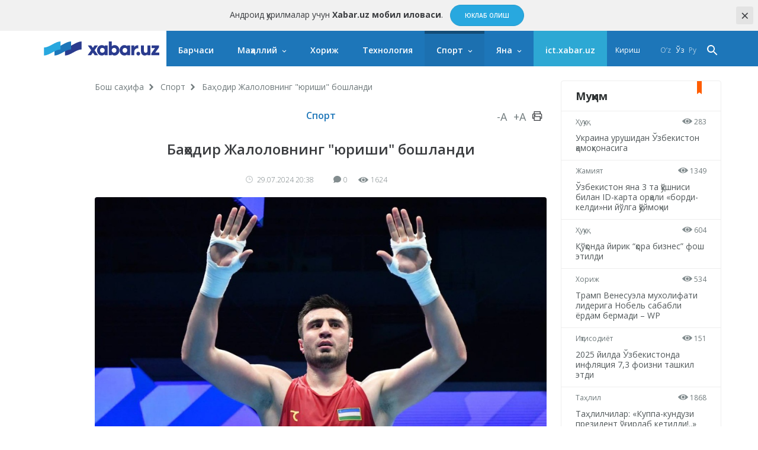

--- FILE ---
content_type: image/svg+xml
request_url: https://xabar.uz/static/assets/73a7d9c9/img/arrow-down-icon.svg
body_size: 222
content:
<svg xmlns="http://www.w3.org/2000/svg" xmlns:xlink="http://www.w3.org/1999/xlink" width="8" height="5" viewBox="0 0 8 5"><defs><path id="a" d="M1019.32 123.5l-.82.76 3.5 3.24 3.5-3.24-.82-.76-2.68 2.47z"/></defs><use fill="#fff" xlink:href="#a" transform="translate(-1018 -123)"/></svg>